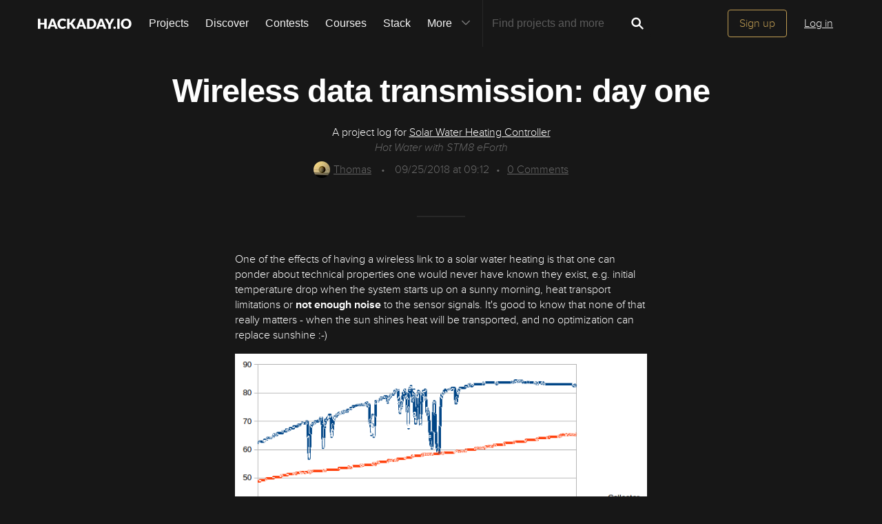

--- FILE ---
content_type: text/css; charset=UTF-8
request_url: https://cdn.hackaday.io/css/vendor/simplebar/simplebar.css
body_size: 493
content:
/*!
 *
 *         SimpleBar.js - v2.6.0
 *         Scrollbars, simpler.
 *         https://grsmto.github.io/simplebar/
 *
 *         Made by Adrien Grsmto from a fork by Jonathan Nicol
 *         Under MIT License
 *
 */
[data-simplebar] {
    position: relative!important;
    z-index: 0!important;
    overflow: hidden!important;
    -webkit-overflow-scrolling: touch; /* Trigger native scrolling for mobile, if not supported, plugin is used. */
}

[data-simplebar="init"] {
    display: -webkit-box!important;
    display: -ms-flexbox!important;
    display: flex!important;
}

.simplebar-scroll-content {
    overflow-x: hidden!important;
    overflow-y: scroll!important;
    min-width: 100%!important;
    -webkit-box-sizing: content-box!important;
    box-sizing: content-box!important;
}

.simplebar-content {
    overflow-x: scroll!important;
    overflow-y: hidden!important;
    -webkit-box-sizing: border-box!important;
    box-sizing: border-box!important;
    min-height: 100%!important;
}

.simplebar-track {
    z-index: 1;
    position: absolute;
    right: 0;
    bottom: 0;
    width: 11px;
}

.simplebar-scrollbar {
    position: absolute;
    right: 2px;
    width: 7px;
    min-height: 10px;
}

.simplebar-scrollbar:before {
    position: absolute;
    content: "";
    background: black;
    border-radius: 7px;
    left: 0;
    right: 0;
    opacity: 0;
    -webkit-transition: opacity 0.2s linear;
    transition: opacity 0.2s linear;
}

.simplebar-track:hover .simplebar-scrollbar:before,
.simplebar-track .simplebar-scrollbar.visible:before {
    /* When hovered, remove all transitions from drag handle */
    opacity: 0.5;
    -webkit-transition: opacity 0 linear;
    transition: opacity 0 linear;
}

.simplebar-track.vertical {
    top: 0;
}

.simplebar-track.vertical .simplebar-scrollbar:before {
    top: 2px;
    bottom: 2px;
}

.simplebar-track.horizontal {
    left: 0;
    width: auto;
    height: 11px;
}

.simplebar-track.horizontal .simplebar-scrollbar:before {
    height: 100%;
    left: 2px;
    right: 2px;
}

.horizontal.simplebar-track .simplebar-scrollbar {
    right: auto;
    top: 2px;
    height: 7px;
    min-height: 0;
    min-width: 10px;
    width: auto;
}

--- FILE ---
content_type: image/svg+xml; charset=utf-8
request_url: https://hackaday.io/captcha.jpg
body_size: 2563
content:
<svg xmlns="http://www.w3.org/2000/svg" width="110" height="40" viewBox="0,0,110,40"><rect width="100%" height="100%" fill="rgb(23,23,23)"/><path d="M20 33 C57 16,76 7,93 16" stroke="#5435dc" fill="none"/><path d="M17 18 C40 3,56 7,99 19" stroke="#59dd81" fill="none"/><path d="M11 34 C71 12,54 30,108 14" stroke="#3296d5" fill="none"/><path fill="rgb(193,159,84)" d="M13.82 13.51L10.61 13.55L10.61 10.30L12.18 10.25L12.25 7.07L18.62 6.95L18.67 10.24L20.22 10.16L20.39 16.84L18.74 16.81L18.70 20.02L15.34 19.91L15.39 23.21L13.71 23.15L13.88 26.58L17.14 26.58L17.10 23.30L20.37 23.32L20.36 29.81L10.64 29.83L10.53 23.22L12.11 23.18L12.13 19.95L13.78 19.97L13.80 16.75L17.08 16.78L16.98 10.17L13.79 10.24L13.90 13.60"/><path fill="rgb(193,159,84)" d="M24.45 29.84L24.31 6.95L27.70 7.10L27.68 20.08L29.20 19.97L29.20 16.72L30.83 16.73L30.77 19.91L32.47 19.99L32.38 6.90L35.67 6.94L35.65 29.67L32.48 29.75L32.40 26.42L30.83 26.48L30.82 23.21L29.32 23.34L29.21 26.48L27.60 26.50L27.56 29.70L24.41 29.80"/><path fill="rgb(193,159,84)" d="M39.73 23.20L39.69 13.40L41.42 13.51L41.34 10.18L43.10 10.32L43.03 7.00L49.45 6.91L49.44 10.15L51.22 10.31L51.06 13.40L47.83 13.42L48.00 10.34L44.75 10.34L44.69 13.53L43.02 13.49L42.99 23.20L44.58 23.17L44.62 26.46L47.98 26.57L47.92 20.01L46.38 20.09L46.25 16.71L51.16 16.75L51.22 29.81L43.05 29.76L43.13 26.60L41.36 26.45L41.41 23.25L39.80 23.27"/><path fill="rgb(193,159,84)" d="M63.40 10.31L60.14 10.30L60.18 16.84L63.38 16.79L63.29 10.20ZM55.18 29.72L55.22 26.50L56.80 26.46L56.80 10.21L55.30 10.33L55.12 6.90L64.87 6.91L64.99 10.28L66.50 10.17L66.50 16.66L64.90 16.68L65.02 20.05L60.04 19.95L60.04 26.45L61.66 26.45L61.76 29.80L55.26 29.80"/><path fill="rgb(193,159,84)" d="M78.74 10.22L75.44 10.17L75.60 16.83L78.74 16.72L78.78 10.26ZM70.70 29.81L70.73 26.59L72.27 26.50L72.31 10.29L70.59 10.20L70.68 7.04L80.46 7.07L80.43 10.29L82.04 10.27L81.94 16.68L80.31 16.67L80.45 23.31L82.10 23.33L82.01 26.49L83.58 26.44L83.67 29.78L80.41 29.77L80.49 26.60L78.78 26.51L78.84 23.32L77.16 23.27L77.13 19.99L75.55 20.03L75.57 26.56L77.09 26.45L77.16 29.77L70.72 29.82"/><path fill="rgb(193,159,84)" d="M86.08 13.51L86.00 6.93L89.30 6.98L89.34 13.52L91.03 13.58L90.89 16.70L94.18 16.74L94.24 13.55L95.76 13.44L95.75 6.93L99.04 6.97L98.99 13.42L97.48 13.53L97.45 16.76L95.73 16.66L95.92 20.10L94.19 20.00L94.18 26.48L95.81 26.48L95.73 29.66L89.37 29.80L89.23 26.41L90.90 26.45L90.92 19.98L89.37 20.05L89.29 16.71L87.60 16.65L87.63 13.44L86.10 13.53"/></svg>